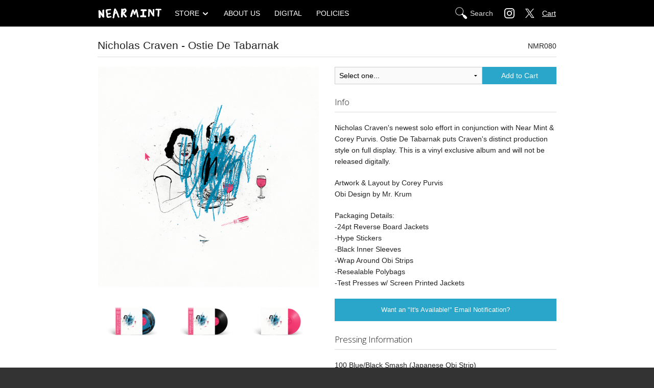

--- FILE ---
content_type: text/html
request_url: https://www.wearenearmint.com/products/715834-nicholas-craven-ostie-de-tabarnak
body_size: 3942
content:
<!doctype html>
<html class="no-js" lang="en">
  <head>
    <meta name="google-site-verification" content="V_KHujlyJ4HWBx2jgVfay2R2dwLpQrBrtFbvxquY2wE" />
    <meta charset="utf-8" />
    <meta name="viewport" content="width=device-width, initial-scale=1.0, maximum-scale=1.0;" />
    <title>
      Near Mint

      
        - Nicholas Craven - Ostie De Tabarnak
      
    </title>
    <meta name="theme-color" content="#000000">
  
    <meta name="description" content="Nicholas Craven&#39;s newest solo effort in conjunction with Near Mint &amp; Corey Purvis. Ostie De Tabarnak puts Craven&#39;s distinct production style on full display. This is a vinyl exclusive album and will not be released digitally. Artwork &amp; Layout by Corey PurvisObi Design by Mr. KrumPackaging Details:-24pt Reverse Board Jackets-Hype Stickers-Black Inner Sleeves-Wrap Around Obi Strips-Resealable Polybags-Test Presses w/ Screen Printed Jackets"/>
    <meta property="og:title" content="Nicholas Craven - Ostie De Tabarnak"/>
    <meta property="og:description" content="Nicholas Craven&#39;s newest solo effort in conjunction with Near Mint &amp; Corey Purvis. Ostie De Tabarnak puts Craven&#39;s distinct production style on full display. This is a vinyl exclusive album and will not be released digitally. Artwork &amp; Layout by Corey PurvisObi Design by Mr. KrumPackaging Details:-24pt Reverse Board Jackets-Hype Stickers-Black Inner Sleeves-Wrap Around Obi Strips-Resealable Polybags-Test Presses w/ Screen Printed Jackets"/>
    <meta property="og:type" content="product"/>
    <meta property="og:url" content="https://www.wearenearmint.com/products/715834-nicholas-craven-ostie-de-tabarnak"/>
    <meta property="og:image" content="https://s9.limitedrun.com/images/1556436/v600_Craven_StHenri_Cover.jpg"/>
    <meta property="og:site_name" content="Near Mint"/>
    <meta property="fb:admins" content="763253266"/>
  

  
  
    <link href="https://s9.limitedrun.com/images/1089279/NMR_logo13124.jpg?type=image/jpeg" rel="shortcut icon" type="image/jpeg"/>

    <link href="https://s6.limitedrun.com/normalize-1516774186.css" media="screen" rel="stylesheet" type="text/css"/>
    <link href="https://s6.limitedrun.com/foundation-1516774186.min.css" media="screen" rel="stylesheet" type="text/css"/>
    <link href="https://s8.limitedrun.com/asset/themes/140519-20241012000830919772000/facades/58158-20241014164813379376000/default-d397a5b0f46b50e53c2c551b115386a8.css" media="screen" rel="stylesheet" type="text/css"/>
    <link href="https://netdna.bootstrapcdn.com/font-awesome/4.0.3/css/font-awesome.css" media="screen" rel="stylesheet" type="text/css"/>

    <script src="https://s6.limitedrun.com/modernizr-1516774186.js"></script>

  
    <script type="text/javascript">
      try {
        var _gaq = _gaq || [];
        _gaq.push(['_setAccount', 'UA-221023741-1']);
        _gaq.push(['_setDomainName', window.location.host]);
        _gaq.push(['_trackPageview']);
        (function() {
          var ga = document.createElement('script'); ga.type = 'text/javascript'; ga.async = true;
          ga.src = ('https:' == document.location.protocol ? 'https://ssl' : 'https://www') + '.google-analytics.com/ga.js';
          var s = document.getElementsByTagName('script')[0]; s.parentNode.insertBefore(ga, s);
        })();
      } catch(e){}
    </script>
  
  </head>
  <body>
    <div class="contain-to-grid fixed">
      <nav class="top-bar" data-topbar>
        <h1 id="logo">
          <a href="/">
            
              <img src="https://s9.limitedrun.com/images/1087260/NMR_header2.png"/>
            
          </a>
        </h1>
        <div class="actions">
          <form id="search" action="/products/search" method="get"> 
            <input type="search" name="q" value="" placeholder="Search">
          </form>
          <div class="social">
            

            

            

            
              <a href="https://www.instagram.com/wearenearmint/" target="_blank"><img width="32" height="32" alt="Instagram icon" src="https://s9.limitedrun.com/images/1790590/instagram-white.png"/></a>
            
            
            
              <a href="http://twitter.com/wearenearmint" target="_blank"><img width="32" height="32" alt="Twitter Icon" src="https://s9.limitedrun.com/images/1790591/twitter-white.png"/></a>
            
          </div>
          <a id="viewCart" onclick="javascript:Store.cart.show();">Cart</a>
          <button class="toggle-topbar menu-icon">
            <img class="toggle-icon-menu" width="32" height="32" alt="Menu icon" src="https://s9.limitedrun.com/images/1790622/menu-white.png">
            <img class="toggle-icon-close" width="32" height="32" alt="Close icon" src="https://s9.limitedrun.com/images/1790623/x-white.png">
            <span class="visually-hidden">Menu</span>
          </button>
        </div>
        <section class="top-bar-section">
          <ul class="main-nav">
            
              <li class="has-dropdown">
                <a href="/store">STORE</a>
                <ul class="dropdown">
                  
                    <li><a href="/categories/pre-orders">PRE-ORDERS</a></li>
                  
                    <li><a href="/categories/all">ALL</a></li>
                  
                    <li><a href="/categories/vinyl">VINYL</a></li>
                  
                    <li><a href="/categories/cassettes">CASSETTES</a></li>
                  
                    <li><a href="/categories/apparel">APPAREL</a></li>
                  
                    <li><a href="/categories/distro">DISTRO</a></li>
                  
                    <li><a href="/categories/enamel-pins">ENAMEL PINS</a></li>
                  
                    <li><a href="/categories/cd">CD</a></li>
                  
                </ul>
              </li>
            

            
              <li><a href="/about">ABOUT US</a></li>
            
              <li><a href="/pages/digital">DIGITAL</a></li>
            
              <li><a href="/policies">POLICIES</a></li>
            
          </ul>
          <div class="social">
            

            

            

            
              <a href="https://www.instagram.com/wearenearmint/" target="_blank"><img width="32" height="32" alt="Instagram icon" src="https://s9.limitedrun.com/images/1790590/instagram-white.png"/></a>
            
            
            
              <a href="http://twitter.com/wearenearmint" target="_blank"><img width="32" height="32" alt="Twitter Icon" src="https://s9.limitedrun.com/images/1790591/twitter-white.png"/></a>
            
          </div>
        </section>
      </nav>
    </div>

    <div class="content-container">
      <div>
        <div id="product" class="row">
  <div class="large-12 columns">
    <div class="row">
      <div class="large-12 columns">
        <h4>
          
            Nicholas Craven - Ostie De Tabarnak
          
          
            <span class="right">NMR080</span>
          
        </h4>
        <hr/>
      </div>
    </div>

    <div class="row">
      <div class="small-12 medium-6 large-6 columns">
        <div class="row">
          <div class="small-12 medium-12 large-12 columns">
            <ul class="clearing-thumbs" data-clearing>
              
                
                  <li class="clearing-featured-img">
                    <a href="https://s9.limitedrun.com/images/1556436/Craven_StHenri_Cover.jpg" target="_blank">
                      <img src="https://s9.limitedrun.com/images/1556436/v600_Craven_StHenri_Cover.jpg"/>
                    </a>
                  </li>
                
                  <li class="">
                    <a href="https://s9.limitedrun.com/images/1556439/NMR080_ObiSmash.jpg" target="_blank">
                      <img src="https://s9.limitedrun.com/images/1556439/v600_NMR080_ObiSmash.jpg"/>
                    </a>
                  </li>
                
                  <li class="">
                    <a href="https://s9.limitedrun.com/images/1556440/NMR080_BlackObi.jpg" target="_blank">
                      <img src="https://s9.limitedrun.com/images/1556440/v600_NMR080_BlackObi.jpg"/>
                    </a>
                  </li>
                
                  <li class="">
                    <a href="https://s9.limitedrun.com/images/1556437/NMR080_HotPink.jpg" target="_blank">
                      <img src="https://s9.limitedrun.com/images/1556437/v600_NMR080_HotPink.jpg"/>
                    </a>
                  </li>
                
                  <li class="">
                    <a href="https://s9.limitedrun.com/images/1556438/NMR080_BlackMock.jpg" target="_blank">
                      <img src="https://s9.limitedrun.com/images/1556438/v600_NMR080_BlackMock.jpg"/>
                    </a>
                  </li>
                
                  <li class="">
                    <a href="https://s9.limitedrun.com/images/1556507/NMR080_TestPress.jpg" target="_blank">
                      <img src="https://s9.limitedrun.com/images/1556507/v600_NMR080_TestPress.jpg"/>
                    </a>
                  </li>
                
                  <li style="width:100%;">
                    
                  </li>
              
            </ul>
          </div>
        </div>

        
      </div>

      <div class="small-12 medium-6 large-6 columns">
        <div class="row">
          

          <div class="add-to-cart-container small-12 medium-12 large-12 columns">
            <div class="row collapse">
              
                <div class="small-8 columns">
                  <select id="cart_variation_id_for_715834">
                    
                      <option>Select one...</option>
                    

                    
                      
                        <option disabled="disabled">Blue/Black Smash (Japanese Obi) - $45.00 (Out of Stock)</option>
                      
                    
                      
                        <option disabled="disabled">Black (Japanese Obi) - $40.00 (Out of Stock)</option>
                      
                    
                      
                        <option disabled="disabled">Hot Pink (Japanese Obi) - $40.00 (Out of Stock)</option>
                      
                    
                      
                        <option disabled="disabled">Hot Pink /200 - $35.00 (Out of Stock)</option>
                      
                    
                      
                        <option disabled="disabled">Black /200 - $30.00 (Out of Stock)</option>
                      
                    
                      
                        <option disabled="disabled">Test Press w/ Screen Print - $90.00 (Out of Stock)</option>
                      
                    
                  </select>
                </div>

                <div class="small-4 columns">
                  <button class="button postfix" onclick="javascript:Store.cart.add(document.getElementById('cart_variation_id_for_715834').options[document.getElementById('cart_variation_id_for_715834').selectedIndex].value);return false;">
                    Add to Cart
                  </button>
                </div>

              
            </div>
          </div>

          
            <div class="small-12 medium-12 large-12 columns">
              <h5>Info</h5>
              <hr/>

              <p>Nicholas Craven's newest solo effort in conjunction with Near Mint & Corey Purvis. Ostie De Tabarnak puts Craven's distinct production style on full display. This is a vinyl exclusive album and will not be released digitally. </p>

<p>Artwork & Layout by Corey Purvis
<br />Obi Design by Mr. Krum</p>

<p>Packaging Details:
<br />-24pt Reverse Board Jackets
<br />-Hype Stickers
<br />-Black Inner Sleeves
<br />-Wrap Around Obi Strips
<br />-Resealable Polybags
<br />-Test Presses w/ Screen Printed Jackets</p>
            </div>
          
          
          
            <div class="small-12 medium-12 large-12 columns">
              <a class="button expand small" href="#" onclick="javascript:Store.requestNotification('Product', 715834);">Want an &quot;It's Available!&quot; Email Notification?</a>
            </div>
          

          

          
            <div class="small-12 medium-12 large-12 columns">
              <h5>Pressing Information</h5>
              <hr/>

              <p>100 Blue/Black Smash (Japanese Obi Strip)
<br />100 Black (Japanese Obi Strip)
<br />90 Hot Pink (Japanese Obi Strip)
<br />110 Hot Pink
<br />100 Black
<br />20 Test Presses w/ Screen Printed Jackets</p>
            </div>
          
        </div>
      </div>
    </div>
  </div>
</div>









  
    

    
      
    
  



  
    <div class="row">
      <div class="large-12 columns">
        <h4>More in VINYL <a class="right" href="/categories/vinyl">View All</a></h4>
        <hr/>
  
        <ul class="small-block-grid-2 medium-block-grid-4 large-block-grid-4">
          
  
          
            
              <li class=" ">
                <div class="product">
  <a class="th" href="/products/872155-tha-god-fahim-nicholas-craven-ultimate-dump-gawd-2">
    
      <img src="https://s9.limitedrun.com/images/1845085/v200_NMR155_WebCoverFinal.jpg"/>
    

    
  </a>
  <div class="panel panel-info">
    <div>
      <a href="/products/872155-tha-god-fahim-nicholas-craven-ultimate-dump-gawd-2">
        
          Tha God Fahim & Nicholas Craven - Ultimate Dump Gawd 2
        
      </a>
    </div>
    <div>
      
        

        
          
            
          
            
              
            
          
            
          
            
              
            
          
            
              
            
          

          
            $35.00 - $111.00
          

        
      
      <div class="visually-hidden">
        
      </div>
    </div>
  </div>
</div>
              </li>
            
          
            
              <li class=" ">
                <div class="product">
  <a class="th" href="/products/872079-ransom-cabrini-green">
    
      <img src="https://s9.limitedrun.com/images/1843721/v200_NMR151_WebCover.jpg"/>
    

    
  </a>
  <div class="panel panel-info">
    <div>
      <a href="/products/872079-ransom-cabrini-green">
        
          Ransom - Cabrini Green
        
      </a>
    </div>
    <div>
      
        

        
          
            
              
            
          
            
              
            
          
            
              
            
          
            
              
            
          
            
              
            
          

          
            $35.00 - $100.00
          

        
      
      <div class="visually-hidden">
        
      </div>
    </div>
  </div>
</div>
              </li>
            
          
            
              <li class=" ">
                <div class="product">
  <a class="th" href="/products/872007-the-appleseed-cast-mare-vitalis">
    
      <img src="https://s9.limitedrun.com/images/1843577/v200_TSR014_Small_Front.png"/>
    

    
  </a>
  <div class="panel panel-info">
    <div>
      <a href="/products/872007-the-appleseed-cast-mare-vitalis">
        
          The Appleseed Cast - Mare Vitalis
        
      </a>
    </div>
    <div>
      
        

        
          
            
              
            
          

          
            $35.00
          

        
      
      <div class="visually-hidden">
        
      </div>
    </div>
  </div>
</div>
              </li>
            
          
            
              <li class="show-for-medium-up ">
                <div class="product">
  <a class="th" href="/products/870993-boldy-james-nicholas-craven-criminally-attached">
    
      <img src="https://s9.limitedrun.com/images/1841171/v200_NMR150_WebCover_copy2.jpg"/>
    

    
  </a>
  <div class="panel panel-info">
    <div>
      <a href="/products/870993-boldy-james-nicholas-craven-criminally-attached">
        
          Boldy James & Nicholas Craven - Criminally Attached
        
      </a>
    </div>
    <div>
      
        

        
          
            
          
            
          
            
          
            
          
            
          
            
              
            
          
            
          
            
              
            
          
            
              
            
          
            
          
            
              
            
          
            
              
            
          
            
              
            
          
            
              
            
          
            
              
            
          

          
            $25.00 - $150.00
          

        
      
      <div class="visually-hidden">
        
      </div>
    </div>
  </div>
</div>
              </li>
            
          
            
              <li class="show-for-medium-up hide">
                <div class="product">
  <a class="th" href="/products/868541-boldy-james-late-to-my-own-funeral">
    
      <img src="https://s9.limitedrun.com/images/1832024/v200_NMR143_WebCover.jpg"/>
    

    
  </a>
  <div class="panel panel-info">
    <div>
      <a href="/products/868541-boldy-james-late-to-my-own-funeral">
        
          Boldy James - Late To My Own Funeral
        
      </a>
    </div>
    <div>
      
        

        
          
            
          
            
          
            
          
            
              
            
          
            
          
            
              
            
          
            
              
            
          
            
              
            
          
            
              
            
          
            
              
            
          
            
              
            
          
            
              
            
          
            
              
            
          
            
              
            
          
            
              
            
          

          
            $20.00 - $150.00
          

        
      
      <div class="visually-hidden">
        
      </div>
    </div>
  </div>
</div>
              </li>
            
          
        </ul>
      </div>
    </div>
  

      </div>
    </div>

    <div class="footer-container">
      <div>
        <div class="row">
          <div class="large-12 columns">
            <p>
              &copy; 2026 Near Mint - Powered by <a href="http://limitedrun.com/?ref=store">Limited Run</a>
            </p>
          </div>
        </div>
      </div>
    </div>

    <script src="https://code.jquery.com/jquery-2.0.3.min.js"></script>
    <script src="https://s6.limitedrun.com/foundation-1516774186.min.js"></script>
    <script>
      $(document).foundation({
        orbit: {
          bullets: false,
          navigation_arrows: false,
          resume_on_mouseout: true,
          slide_number: false
        }
      });
    </script>

    <!-- The following store.js script is required for every page. Do not remove it. -->
    <script src="//static.getclicky.com/js" type="text/javascript"></script>
<script src="https://s6.limitedrun.com/assets/store-09b01c291f57ee28245fe52217aae8f551bf0e17234281c4e7bbcf5f1baeb02a.js"></script>
    <!-- /store.js -->
  </body>
</html>


--- FILE ---
content_type: text/css
request_url: https://s8.limitedrun.com/asset/themes/140519-20241012000830919772000/facades/58158-20241014164813379376000/default-d397a5b0f46b50e53c2c551b115386a8.css
body_size: 17832
content:
/* Foundation Overrides */

a {
  color: #2ba6cb;
}

a:hover, a:focus {
  color: #2795b6;
}

.button {
  background-color: #2ba6cb;
  border-color: #2795b6;
  color: #ffffff;
}

.button:hover, .button:focus {
  background-color: #2795b6;
  border-color: #2795b6;
  color: #ffffff;
}

  
.hide {
  display: none !important;
}

.orbit-container {
  margin: 0 0 1.1875rem 0;
}

.orbit-container .orbit-slides-container li {
  text-align: center;
}

.orbit-container .orbit-slides-container li img {
  margin: 0 auto;
}

.orbit-container .orbit-timer {
  visibility: hidden;
}

.orbit-container .orbit-bullets-container .orbit-bullets {
  margin-bottom: 0.59375rem;
}

.postfix {
  height: 2.125rem;
}

.postfix.button {
  height: 2.125rem;
  line-height: 2.125rem;
}

nav.pagination {
  display: block;
  font-size: 1rem;
  height: 1.5rem;
  line-height: 1.6;
  margin-left: -0.3125rem;
}

nav.pagination span {
  color: #999999;
  font-size: 0.875rem;
  height: 1.5rem;
  margin-left: 0.3125rem;
}

nav.pagination span a, nav.pagination span.current, nav.pagination span.inactive {
  background-color: transparent;
  -webkit-border-radius: 3px;
  border-radius: 3px;
  color: #999999;
  display: block;
  padding: 0.0625rem 0.625rem 0.0625rem;
}

nav.pagination span:hover a, nav.pagination span a:focus {
  background-color: #e6e6e6;
  color: #999999;
}

nav.pagination span.inactive {
  background-color: transparent;
  color: #999999;
  cursor: default;
}

nav.pagination span.inactive:hover, nav.pagination span.inactive:focus {
  background-color: transparent;
}

nav.pagination span.current {
  background-color: #2ba6cb;
  color: #ffffff;
  font-weight: bold;
  cursor: default;
}

nav.pagination span.current:hover, nav.pagination span.current:focus {
  background-color: #2ba6cb;
  color: #ffffff;
}

nav.pagination span {
  float: left;
  display: block;
}

.pagination-centered nav.pagination span {
  float: none;
  display: inline-block;
}

.postfix {
  height: 2.2125rem;
}


.th {
  border: none;
  -webkit-box-shadow: none;
  box-shadow: none; }

  .th:hover, .th:focus {
    -webkit-box-shadow: none;
    box-shadow: none; }

/*Mark does more edits for Cor(e)y*/
.top-bar, ul.title-area, .left li a, .contain-to-grid, .right li a{
  background:black !important;
}
.left li a:hover{
  font-weight:bold;
}
.large-12>h4{
  font-family:Arial;
  font-size:21px;
}
.top-bar .title-area .name h1 a img {
  height: auto;
  margin-top: -2px;
  max-height: 42px;
  max-width: 175px;
  width: auto;
}

.small-12 p, .small-12 li{
  font-size: 14px;
}
.small-12 h5 {
  font-size: 17px;
}
/*End Mark edits bruh*/


/* Matt's nav edits */
.visually-hidden {
  pointer-events: none;
  user-select: none;
  opacity: 0;
  height: 0;
  width: 0;
  overflow: hidden;
  position: absolute;
}
/*.content-container > div > *:first-child {*/
/*  padding-top: 52px;*/
/*}*/
body {
  background-color: white;
}
body > *:first-child {
  position: fixed;
  top: 0;
  left: 0;
  right: 0;
  z-index: 1000;
}

.top-bar {
  height: auto;
  display: flex;
  flex-wrap: wrap;
  align-items: center;
  justify-content: center;
      padding: 4px 0;
  transition: all ease-in-out 0.3s;
}
.top-bar.expanded {
  height: 100%;
}
#logo {
  flex: 0 0 auto;
  display: flex;
  align-items: center;
  justify-content: center;
  margin: 0;
  padding-left: 12px;
}
#logo a {
  display: inline-flex;
  align-items: center;
  justify-content: center;
}
#logo img {
  width: auto;
  height: 52px;
}

.top-bar .actions {
  flex: 1;
  display: flex;
  align-items: center;
  justify-content: flex-end;
  margin-left: auto;
  gap: 8px;
  padding: 0 4px;
}
.top-bar #search {
  flex: 1;
  justify-content: flex-end;
}
.top-bar input[type="search"] {
  flex: 0 1 6.125rem;
  min-width: 6.125rem;
}
.top-bar input[type="search"]:active, .top-bar input[type="search"]:focus {
  flex: 1 0 6.125rem;
}
.top-bar .actions .social {
  display: none;
  gap: 0;
}
.top-bar .toggle-topbar.menu-icon {
  flex: 0 0 auto;
  position: relative;
  top: auto;
  right: auto;
  width: 48px;
  height: 48px;
  padding: 0;
  margin: 0;
  z-index: 1;
  display: flex;
  align-items: center;
  justify-content: center;
  background-color: #000;
  border-radius: 6px;
  border: 1px solid transparent;
  transition: all ease-in-out 0.3s;
}
.top-bar .toggle-topbar.menu-icon:hover {
  background-color: #272727;
}
.top-bar .toggle-topbar.menu-icon img {
  width: 32px;
  height: 32px;
  position: absolute;
  transition: all ease-in-out 0.3s;
}
.top-bar .toggle-icon-close {
  opacity: 0;
}
.top-bar.expanded .toggle-icon-menu {
  opacity: 0;
}
.top-bar.expanded .toggle-icon-close {
  opacity: 1;
}
.top-bar .actions > a {
  flex: 0 0 auto;
  margin: 0 0 0 0.25rem;
  text-decoration: underline;
  color: white;
  font-size: 14px;
}

.top-bar-section {
  overflow: hidden;
  height: 0;
  flex: 0 0 100%;
  display: flex;
  flex-flow: column;
  align-items: center;
  justify-content: space-between;
}
.top-bar.expanded .top-bar-section {
  height: 100%;
  overflow: visible;
}
.top-bar-section ul {
  background: transparent;
}
.top-bar-section li:hover {
  background: transparent !important;
}
.top-bar-section li a, .top-bar-section li a:not(.button) {
  display: inline-flex;
  overflow: hidden;
  max-width: calc(100% - 16px);
  border-radius: 4px;
  margin: 4px 8px;
  padding: 12px;
  font-size: 14px;
  font-weight: 300;
  line-height: 1;
  background: transparent;
  transition: all ease-in-out 0.3s;
  background-position: center left;
  background-repeat: no-repeat;
  background-size: 16px;
}
.top-bar-section ul li:hover>a {
  background-color: #272727;
}
.top-bar-section .dropdown li.title h5 a {
  background-image: url('https://s9.limitedrun.com/images/1790999/arrow-left-white.png');
  font-weight: 500;
  padding-left: 16px;
}
.top-bar-section li.has-dropdown>a {
  padding-right: 24px !important;
  background-image: url('https://s9.limitedrun.com/images/1791000/arrow-right-white.png');
   background-position: calc(100% - 12px) center;
  background-repeat: no-repeat;
  background-size: 16px;
}
.top-bar-section li.has-dropdown:hover>a {
  background-image: url('https://s9.limitedrun.com/images/1791000/arrow-right-white.png');
  background-position: calc(100% - 12px) center;
  background-repeat: no-repeat;
  background-size: 16px;
  background-color: #272727;
}
.top-bar-section .has-dropdown>a:after {
  display: none;
}
.top-bar-section .dropdown {
  background: black;
}

.social {
  display: flex;
  align-items: center;
  justify-content: center;
  gap: 8px;
  flex-flow: row;
  margin: 0 0 0.5rem;
}
.social a {
  flex: 0 0 auto;
  display: inline-flex;
  align-items: center;
  justify-content: center;
  margin: 0;
  padding: 0;
  width: 48px;
  height: 48px;
  border: 1px solid transparent;
  border-radius: 24px;
  background: black;
  transition: all ease-in-out 0.3s;
}
.social a:hover {
  background: #272727;
  /*border-color: #666;*/
}
.social a:active,
.social a:focus {
  background: #272727;
  /*border-color: white;*/
}

@media (min-width: 640px) {
  .top-bar {
    flex-wrap: no-wrap;
    align-items: center;
    justify-content: space-between;
    padding: 0;
  }
  #logo {
    margin-right: 0.75rem;
  }
  .top-bar .actions {
    flex: 1;
    padding-right: 1rem;
  }
  .top-bar #search {
    flex: 1;
  }
  .top-bar .actions .social {
    display: flex;
    margin-bottom: 0;
  }
  .social a {
    width: 40px;
    height: 40px;
  }
  .top-bar .toggle-topbar.menu-icon {
    display: none;
  }
  .top-bar-section {
    overflow: visible;
    flex: 1 0 100%;
    flex-flow: row;
    height: auto;
    justify-content: center;
  }
  .top-bar-section ul {
    display: flex;
    align-items: center;
    just-content: flex-start;
  }
  .top-bar-section li {
    margin-right: 4px;
  }
  .top-bar-section li a, .top-bar-section li a:not(.button) {
    max-width: 100%;
    justify-content: center;
    margin: 4px 0;
  }
  .top-bar-section .dropdown li a {
    margin-left: 0;
    margin-right: 0;
    padding-left: 16px;
    padding-right: 16px;
    justify-content: flex-start;
  }
  .top-bar-section li.has-dropdown>a,
  .top-bar-section li.has-dropdown:hover>a {
    background-image: url('https://s9.limitedrun.com/images/1791001/arrow-down-white.png');
    padding-right: 32px !important;
  }
  .top-bar-section ul li {
    flex: 0 0 auto;
  }
  .top-bar-section .has-dropdown>a:after {
    margin-right: 8px;
  }
  
  .top-bar-section .social {
    display: none;
    margin-bottom: 0;
  }
}
@media (min-width: 800px) {
  .top-bar .actions {
    order: 3;
  }
  .top-bar-section {
    flex: 0 1 auto;
  }
}
@media (min-width: 900px) {
  /*#logo img {*/
  /*  height: 64px;*/
  /*}*/
}
/* End Matt's nav edits */

@media only screen and (min-width: 40.063em) {
  h1 a.right, h2 a.right, h3 a.right, h4 a.right, h5 a.right {
    font-size: 0.5em;
    margin-top: 1.5em;
  }
}
/* Layout */

body {
  
    background-color: #333333;
  
  color: #222222;
}

h1, h2, h3, h4, h5, h6 {
  color: #222222;
}

.content-container {
  
    background-color: #ffffff;
  
}

.content-container > div {
  background-color: rgba(255, 255, 255, 0.85);
  margin: 0 auto;
  padding: 1.1875rem 0;
  max-width: 58em;
  width: 100%;
}

.content-container h1 .right, .content-container h2 .right, .content-container h3 .right, .content-container h4 .right, .content-container h5 .right {
  font-size: 0.65em;
  margin-top: 0.5em;
}

.content-container h1 + hr, .content-container h2 + hr, .content-container h3 + hr, .content-container h4 + hr, .content-container h5 + hr {
  margin-top: 0;
}

.footer-container {
  color: #ffffff;
}

.footer-container > div {
  margin: 0 auto;
  padding: 1.1875rem 0;
  max-width: 58em;
  width: 100%;
}

.footer-container p, .footer-container ul {
  color: #ffffff;
  font-size: 0.75rem;
}

.footer-container a {
  color: #f9f9f9;
}

.footer-container a:hover {
  color: #ffffff;
}


/* Errors */

#error {
  padding: 100px 0 150px 0;
}

#error h3 {
  text-align: center;
}

#error p {
  text-align: center;
}


/* Product Grid */

.product {
  margin: 0 auto;
  max-width: 202px;
}

.product a.th {
  display: block;
  height: auto;
  line-height: 200px;
  position: relative;
  text-align: center;
}

@media (max-width: 400px) {

  .product a.th {
    height: auto;
    line-height: 150px;
  }
  
  .product a.th img {
    max-height: 100%;
    max-width: 100%;
  }
}

.product a.th .panel-banner {
  background-color: rgba(0, 0, 0, 0.55);
  bottom: 0;
  color: #ffffff;
  font-size: 0.75rem;
  line-height: 1.25rem;
  margin: 0 0 0 0;
  padding: 0.25rem;
  position: absolute;
  text-align: center;
  width: 100%;
  z-index: 100;
}

.product .panel {
  background-color: transparent;
  border-color: transparent;
  font-size: 0.9rem;
  padding: 0.25rem 0rem;
}

.product .panel div {
  display: block;
  margin-bottom: 0em;
  overflow: hidden;
  text-overflow: ellipsis;
  white-space: nowrap;
}

.product .panel-info div + div {
  font-size: 0.75rem;
  margin-top: 0rem;
}


/* Product Page */

#product {

}

#product .clearing-assembled {
  
  margin: 0 auto 1.1875rem auto;
  max-width: 432px;
}

#product .clearing-assembled .clearing-thumbs li {
  text-align: center;
  width: 100%;
}

#product .clearing-assembled .clearing-thumbs li + li {
  height: 125px;
  line-height: 125px;
  margin: 0;
  padding: 5px;
  text-align: center;
  width: 33%;
}

@media (max-width: 400px) {

  #product .clearing-assembled .clearing-thumbs li + li {
    height: 75px;
    line-height: 75px;
  }
}

#product .clearing-assembled .clearing-thumbs li + li a img {
  max-height: 100%;
  max-width: 100%;
}

#product .clearing-assembled.clearing-blackout {
  max-width: 100%;
  padding-top: 64px;
}

#product .clearing-assembled.clearing-blackout .clearing-thumbs li {
  width: 120px !important;
}

#product .panel {
  background-color: transparent;
  border-color: transparent;
  font-size: 0.9rem;
  padding: 0.5rem;
}

#product .panel div {
  display: block;
  margin-bottom: 0;
  overflow: hidden;
  text-overflow: ellipsis;
  white-space: nowrap;
}

#product .panel-banner {
  background-color: rgba(0, 0, 0, 0.55);
  color: #ffffff;
  font-size: 0.75rem;
  line-height: 1.25rem;
  margin: 0 0 1.1875rem 0;
  padding: 0.25rem;
  text-align: center;
}

#product .soundcloud-container {
  margin-bottom: 1.1875rem;
}

#product .add-to-cart-container {

}


/* Event Grid */

.event {
  margin: 0 auto;
  max-width: 202px;
}

.event a.th {
  display: block;
  height: 200px;
  line-height: 200px;
  position: relative;
  text-align: center;
}

@media (max-width: 400px) {

  .event a.th {
    height: 150px;
    line-height: 150px;
  }
  
  .event a.th img {
    max-height: 100%;
    max-width: 100%;
  }
}

.event a.th .panel-banner {
  background-color: rgba(0, 0, 0, 0.55);
  bottom: 0;
  color: #ffffff;
  font-size: 0.75rem;
  line-height: 1.25rem;
  margin: 0 0 0 0;
  padding: 0.25rem;
  position: absolute;
  text-align: center;
  width: 100%;
  z-index: 100;
}

.event .panel {
  background-color: transparent;
  border-color: transparent;
  font-size: 0.9rem;
  padding: 0.25rem 0rem;
}

.event .panel div {
  display: block;
  margin-bottom: 0rem;
  overflow: hidden;
  text-overflow: ellipsis;
  white-space: nowrap;
}

.event .panel-info div + div {
  font-size: 0.75rem;
  margin-top: 0rem;
}


/* Event Page */

#event {

}

#event .clearing-assembled {
  
  margin: 0 auto 1.1875rem auto;
  max-width: 432px;
}

#event .clearing-assembled .clearing-thumbs li {
  text-align: center;
  width: 100%;
}

#event .clearing-assembled .clearing-thumbs li + li {
  height: 125px;
  line-height: 125px;
  margin: 0;
  padding: 5px;
  text-align: center;
  width: 33%;
}

@media (max-width: 400px) {

  #event .clearing-assembled .clearing-thumbs li + li {
    height: 75px;
    line-height: 75px;
  }
}

#event .clearing-assembled .clearing-thumbs li + li a img {
  max-height: 100%;
  max-width: 100%;
}

#event .clearing-assembled.clearing-blackout {
  max-width: 100%;
  padding-top: 64px;
}

#event .clearing-assembled.clearing-blackout .clearing-thumbs li {
  width: 120px !important;
}

#event .panel {
  background-color: transparent;
  border-color: transparent;
  font-size: 0.9rem;
  padding: 0.5rem;
}

#event .panel div {
  display: block;
  margin-bottom: 0;
  overflow: hidden;
  text-overflow: ellipsis;
  white-space: nowrap;
}

#event .panel-banner {
  background-color: rgba(0, 0, 0, 0.55);
  color: #ffffff;
  font-size: 0.75rem;
  line-height: 1.25rem;
  margin: 0 0 1.1875rem 0;
  padding: 0.25rem;
  text-align: center;
}

#event .map-container {
  margin-bottom: 1.1875rem;
}

#event .soundcloud-container {
  margin-bottom: 1.1875rem;
}

#event .add-to-cart-container {

}


/* Contact Page */

#contact {

}

#contact textarea {
  height: 115px;
}

#contact #recaptcha_widget_div {
  margin: 0 0 1rem 0;
}


/* Gallery Page */

#gallery {

}

#gallery ul li > div {
  margin: 0 auto;
  max-width: 202px;
}


/* History Page */

#history {

}

#history .history-item {

}

#history .history-item .orbit-container {
  -webkit-box-shadow: 0 0 0 1px rgba(0, 0, 0, 0.2);
  box-shadow: 0 0 0 1px rgba(0, 0, 0, 0.2);
  margin: 0 auto 1.1875rem auto;
  max-width: 300px;
}

#history .history-item .release-information {
  font-family: 'Open Sans', 'Helvetica Neue', Helvetica, Helvetica, Arial, sans-serif;
  font-size: 0.8rem;
  margin-bottom: 0;
}

#history .history-item .links.inline-list a {
  font-size: 0.9rem;
}


/* Order Page */

#order {

}

#order #question .panel {
  font-size: 0.9rem;
  line-height: 1.2rem;
  padding: 0.75rem 0;
  text-align: center;
}

#order table tbody tr td + td {
  text-align: right;
}

/* Roster Page */

#roster {

}

#roster ul li > div {
  margin: 0 auto;
  max-width: 202px;
}

#roster ul li > div .panel {
  background-color: transparent;
  border-color: transparent;
  font-size: 0.9rem;
  padding: 0.25rem 0rem;
}

#roster ul li > div .panel div {
  display: block;
  margin-bottom: 0;
  overflow: hidden;
  text-overflow: ellipsis;
  white-space: nowrap;
}


/* Roster Item Page */

#roster-item {

}

#roster-item #description p {
  font-size: 0.9rem;
}

#roster-item #links .inline-list a {
  font-size: 0.9rem;
}

#roster-item #soundcloud iframe {
  margin-bottom: 1rem;
}

#roster-item #bandsintown {
  margin-bottom: 1rem;
}

/*Mark does some edits for James
.left li a{
  font-family:'Roboto Condensed' !important;
  font-weight:700 !important;
  font-size:20px !important;
}*/

form#search {
  background: transparent;
  margin: 0;
  display: flex;
  align-items: center;
  justify-content: center;
}

/* Search */
input[type="search"] {
  top: auto;
  height: 40px;
  margin: 0;
  padding: 0 8px 0 40px;
  background-color: black;
  background-image: url(https://s9.limitedrun.com/images/1790557/search-white.png);
  background-size: 32px 32px;
  background-position: 8px center;
  background-repeat: no-repeat;
  border: 1px solid transparent;
  border-radius: 20px;
  color: white;
  transition: all ease-in-out 0.3s;
}
input[type="search"]:hover {
  background-color: #272727;
  border-color: #666;
  
}
input[type="search"]:active, input[type="search"]:focus {
  background-color: black;
  background-image: url(https://s9.limitedrun.com/images/1790557/search-white.png);
  background-size: 32px 32px;
  background-position: 8px center;
  background-repeat: no-repeat;
  border-color: white;
  border: 1px solid white;
  box-shadow: none;
}
input[type="search"]::placeholder {
  color: rgba(255, 255, 255, 0.85);
}
/*input[type="search"]::-webkit-search-cancel-button {*/
/*  display: none;*/
/*}*/
input[type="search"]:active::-webkit-search-cancel-button, input[type="search"]:focus::-webkit-search-cancel-button {
  -webkit-appearance: initial;
  width: 1.5rem;
  height: 1.5rem;
  background: url(https://s9.limitedrun.com/images/1790589/iconPrimary.png);
  background-size: 16px 16px;
  background-position: center center;
  background-repeat: no-repeat;
}

--- FILE ---
content_type: application/javascript; charset=UTF-8
request_url: https://api.ipinfodb.com/v3/ip-country/?key=9d19a735d445cacfce94f5503117c4a0af894029d509efc711d91d8775d200f8&format=json&callback=Store.setCountry
body_size: -307
content:
Store.setCountry(
{
    "statusCode": "OK",
    "statusMessage": "",
    "ipAddress": "18.219.66.162",
    "countryCode": "US",
    "countryName": "United States of America"
})